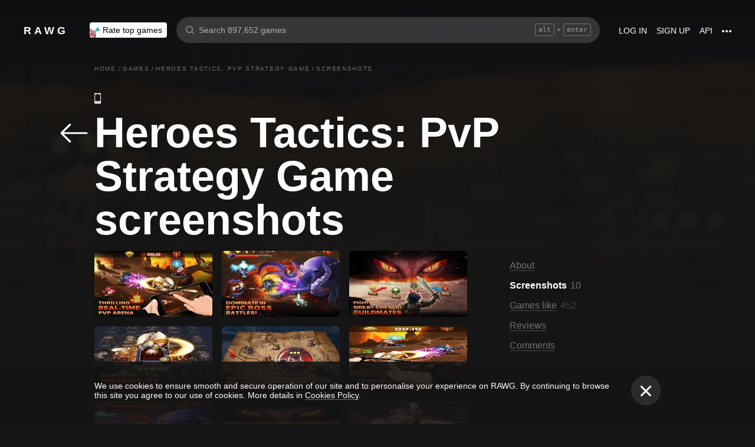

--- FILE ---
content_type: application/javascript
request_url: https://rawg.io/assets/client/js/70.8dcec383472a.js
body_size: 14227
content:
(window.webpackJsonp=window.webpackJsonp||[]).push([[70,2,4],{"0019da44ed":function(e,t,a){"use strict";var n,r=a("4066f70afc"),i=a.n(r),c=a("849c435b1f"),s=a.n(c),o=a("1d967fc85b"),l=a.n(o),u=a("19e15e7ca8"),d=a.n(u),m=a("66f6f74ce0"),p=a.n(m),f=a("837788ac52"),v=a.n(f),b=a("c031845d0d"),g=a.n(b),h=a("27f6189060"),w=a.n(h),y=a("6b516fd2a3"),_=a.n(y),k=a("279f1c7ef5"),E=a.n(k),P=a("8af190b70a"),O=a.n(P),x=a("8a2d1b95e0"),j=a.n(x),N=a("0a81c72155"),S=a("34eace011f"),C=a("1690db8033"),I=a("8df9405d49"),R=a("44787b0a08");a("ff9938e1af");function L(e,t){var a=Object.keys(e);if(Object.getOwnPropertySymbols){var n=Object.getOwnPropertySymbols(e);t&&(n=n.filter((function(t){return Object.getOwnPropertyDescriptor(e,t).enumerable}))),a.push.apply(a,n)}return a}function z(e){for(var t=1;t<arguments.length;t++){var a=null!=arguments[t]?arguments[t]:{};t%2?L(a,!0).forEach((function(t){E()(e,t,a[t])})):Object.getOwnPropertyDescriptors?Object.defineProperties(e,Object.getOwnPropertyDescriptors(a)):L(a).forEach((function(t){Object.defineProperty(e,t,Object.getOwnPropertyDescriptor(a,t))}))}return e}j.a.number,j.a.oneOf(["screenshots","movies","imgur","youtube","twitch"]),j.a.func,C.k,j.a.func.isRequired;var D=Object(N.connect)((function(e){return{game:Object(I.a)(e)}}))(n=function(e){function t(e){var a;return d()(this,t),a=v()(this,g()(t).call(this,e)),E()(w()(a),"load",l()(s.a.mark((function e(){var t,n,r,i,c,o,l,u,d;return s.a.wrap((function(e){for(;;)switch(e.prev=e.next){case 0:t=a.props,n=t.dispatch,r=t.content,i=t.game,c=i.slug,o=i.screenshots,l=i.imgur,u=i.youtube,d=i.twitch,a.setState({loading:!0}),e.t0=r,e.next="imgur"===e.t0?5:"youtube"===e.t0?9:"twitch"===e.t0?13:"screenshots"===e.t0?17:(e.t0,17);break;case 5:if(!l.next){e.next=8;break}return e.next=8,n(Object(R.ub)(c,l.next));case 8:return e.abrupt("break",21);case 9:if(!u.next){e.next=12;break}return e.next=12,n(Object(R.Lb)(c,u.next));case 12:return e.abrupt("break",21);case 13:if(!d.next){e.next=16;break}return e.next=16,n(Object(R.Jb)(c,d.next));case 16:return e.abrupt("break",21);case 17:if(!o.next){e.next=20;break}return e.next=20,n(Object(R.Gb)({id:c,page:o.next}));case 20:return e.abrupt("break",21);case 21:a.setState({loading:!1});case 22:case"end":return e.stop()}}),e)})))),a.state={loading:!1},a}return _()(t,e),p()(t,[{key:"getItems",value:function(){var e=this.props,t=e.game,a=e.content;return["screenshots","movies"].includes(a)?[].concat(i()(t.movies.results.map((function(e){return z({},e,{type:"movies"})}))),i()(t.screenshots.results.map((function(e){return z({},e,{type:"screenshots"})})))):t[a].results.map((function(e){return z({},e,{type:a})}))}},{key:"render",value:function(){var e=this.props.activeIndex,t=void 0===e?0:e,a=this.props,n=a.content,r=a.onClose,i=a.game,c=this.state.loading;return"screenshots"===this.props.content&&(t+=i.movies.results.length),O.a.createElement(S.a,{activeIndex:t,content:n,onClose:r,items:this.getItems(),loading:c,displayNext:!!i[n].next,loadNext:this.load})}}]),t}(P.Component))||n;D.defaultProps={activeIndex:0,content:"screenshots",onClose:function(){},game:{}},t.a=D},"01cbdbe982":function(e,t,a){},"03b4b25ba9":function(e,t,a){},"1e6a6ef579":function(e,t,a){"use strict";a.d(t,"b",(function(){return ne})),a.d(t,"a",(function(){return ie}));var n,r,i,c=a("849c435b1f"),s=a.n(c),o=a("1d967fc85b"),l=a.n(o),u=a("19e15e7ca8"),d=a.n(u),m=a("66f6f74ce0"),p=a.n(m),f=a("837788ac52"),v=a.n(f),b=a("c031845d0d"),g=a.n(b),h=a("27f6189060"),w=a.n(h),y=a("6b516fd2a3"),_=a.n(y),k=a("279f1c7ef5"),E=a.n(k),P=a("8af190b70a"),O=a.n(P),x=(a("8a2d1b95e0"),a("b379209b50")),j=a.n(x),N=a("d0bf3d418a"),S=a("f89e993c00"),C=a("b912ecc447"),I=a.n(C),R=a("ff287e4203"),L=a.n(R),z=a("a70bf0347c"),D=a.n(z),T=a("e69ec39e54"),V=a.n(T),M=a("60fa394941"),F=a.n(M),A=a("df850caa17"),H=a.n(A),Y=a("d92d26633f"),B=a("038930ff3d"),U=a("727cdf807e"),G=a("ec2d35372f"),q=a("c93447369d"),J=a("695a21e0c1"),W=a("30489c1756"),K=a("9d3061647d"),X=a("4e8fa8f5fd"),$=a("44787b0a08"),Z=a("3bc5fb164b"),Q=a("0fac015b50"),ee=(a("3ef82c2d3f"),a("ebfc0b94a8"));a("1690db8033"),a("fba04ef2ae"),a("bece777076");function te(e,t){var a=Object.keys(e);if(Object.getOwnPropertySymbols){var n=Object.getOwnPropertySymbols(e);t&&(n=n.filter((function(t){return Object.getOwnPropertyDescriptor(e,t).enumerable}))),a.push.apply(a,n)}return a}function ae(e){for(var t=1;t<arguments.length;t++){var a=null!=arguments[t]?arguments[t]:{};t%2?te(a,!0).forEach((function(t){E()(e,t,a[t])})):Object.getOwnPropertyDescriptors?Object.defineProperties(e,Object.getOwnPropertyDescriptors(a)):te(a).forEach((function(t){Object.defineProperty(e,t,Object.getOwnPropertyDescriptor(a,t))}))}return e}var ne=10,re=O.a.createElement(Y.a,{id:"shared.review_more"}),ie=Object(S.hot)((i=r=function(e){function t(e){var a;d()(this,t),a=v()(this,g()(t).call(this,e)),E()(w()(a),"update",(function(e){var t=a.props,n=t.dispatch,r=t.game.id;n(Object($.Pb)(r,{removedReview:e}))})),E()(w()(a),"handleOrderingChange",(function(e){var t=a.props,n=t.dispatch,r=t.game.id;n(Object($.Eb)(r,1,{ordering:e[0].id})),a.setState({ordering:e[0].id,compact:!1})})),E()(w()(a),"load",(function(){var e=a.props,t=e.dispatch,n=e.game,r=e.reviews,i=n.id,c=r.next,s=a.state,o=s.ordering,l=s.compact,u=l?1:c;return l&&a.setState({compact:!1}),t(Object($.Eb)(i,u,{ordering:o}))})),E()(w()(a),"changeRating",(function(e){var t=a.props,n=t.dispatch,r=t.game,i=r.id,c=r.slug,o=a.state.userReview;o&&o.rating===e.id?n(Object(Z.e)(o)).then((function(){a.setState({userReview:null}),n(Object($.Pb)(i,{removedReview:o}))})):Object(B.a)(n,l()(s.a.mark((function t(){return s.a.wrap((function(t){for(;;)switch(t.prev=t.next){case 0:if(!o){t.next=5;break}return t.next=3,n(Object(K.f)({id:o.id,rating:e.id,redirect:!1,isBack:!1}));case 3:t.next=7;break;case 5:return t.next=7,n(Object(K.e)({id:i,slug:c,rating:e.id,redirect:!1,isBack:!1}));case 7:a.setState((function(t){return{userReview:ae({},t.userReview,{rating:e.id})}})),n(Object($.Pb)(i));case 9:case"end":return t.stop()}}),t)}))))}));var n=L()(e,"reviews.your"),r=e.compact;return a.state={userReview:n,ordering:"-created",compact:r},a}return _()(t,e),p()(t,[{key:"getOrderingContent",value:function(){var e=this.props.intl,t=this.state.ordering;return{title:e.formatMessage({id:"game.ordering_title"}),items:[{id:"-created",value:e.formatMessage({id:"game.ordering_-created"}),active:"-created"===t},{id:"created",value:e.formatMessage({id:"game.ordering_created"}),active:"created"===t},{id:"-likes_rating",value:e.formatMessage({id:"game.ordering_-likes_rating"}),active:"-likes_rating"===t},{id:"-following",value:e.formatMessage({id:"game.ordering_-following"}),active:"-following"===t}]}}},{key:"renderOrdering",value:function(){var e=this.props.intl,t=this.state.ordering;return O.a.createElement(q.a,{button:{className:"game-reviews__ordering-button",kind:"inline"},buttonValue:e.formatMessage({id:"game.ordering_".concat(t)}),content:ae({className:"game-reviews__ordering-content"},this.getOrderingContent()),multiple:!1,className:"game-reviews__ordering",containerClassName:"game-reviews__ordering-container",onChange:this.handleOrderingChange,kind:"menu",onlyArrow:!0})}},{key:"renderAddReview",value:function(){var e=this,t=this.props,a=t.game,n=t.ratings,r=a.id,i=a.name,c=a.slug,s=this.state.userReview,o=this.props.reviews.your,l=o?ee.a.reviewEdit(o.id):ee.a.reviewCreate({id:r,name:i,slug:c});return O.a.createElement("div",{className:"game-reviews__add-wrapper"},O.a.createElement(j.a,{to:l,className:"game-reviews__add-link",rel:"nofollow"},O.a.createElement(W.a,{className:"game-reviews__add-card",wide:!0,title:O.a.createElement(N.a,{id:"game.add_review",values:{reviews:""}})})),O.a.createElement("div",{className:"game-reviews__fastadd-buttons"},n.map((function(t){return O.a.createElement(J.a,{key:t.id,rating:t,allRatings:n,kind:"button",onClick:e.changeRating,active:s&&s.rating===t.id,hover:!0})}))))}},{key:"renderUserReview",value:function(){var e=this.props,t=e.game,a=e.reviews;return O.a.createElement(X.a,{game:t,className:"game-reviews__item",review:a.your,onRemove:this.update,semantics:"gamepage",your:!0})}},{key:"renderReviews",value:function(e){var t=this.props,a=t.game,n=t.compact,r=t.appSize,i=this.props.reviews,c=i.your,s=i.next,o=i.loading,l=i.count,u=F()((function(){return!!c}),V()(H()("id",L()(c,"id"))))(e),d=O.a.createElement(Q.a,{game:a,appSize:r,items:u,load:this.load,loading:o,count:l,next:s,pages:Object(U.a)(l,$.ib),showSeoPagination:!n,reviewCardProps:{className:"game-reviews__item",semantics:"gamepage",showGameInfo:!1}});return n?O.a.createElement(O.a.Fragment,null,d,O.a.createElement(G.a,null,(function(e){return O.a.createElement(j.a,{className:I()("game-reviews__more-button",{"game-reviews__more-button_hidden":!e}),to:ee.a.gameReviews(a.slug)},re)}))):d}},{key:"render",value:function(){var e=this.props.reviews,t=this.state.compact,a=e.results,n=e.your,r=n?ne-1:ne,i=t&&a.length>r?D()(a,r):a;return O.a.createElement("div",{className:"game-reviews"},this.renderOrdering(),!n||n&&!n.text&&this.renderAddReview(),n&&n.text&&this.renderUserReview(),i.length>0&&this.renderReviews(i))}}],[{key:"getDerivedStateFromProps",value:function(e,t){var a=e.reviews.your&&!t.userReview,n=!e.reviews.your&&t.userReview;return a||n?{userReview:e.reviews.your}:null}}]),t}(O.a.PureComponent),E()(r,"defaultProps",{reviews:{count:0,results:[]},compact:!1}),n=i))||n},"2dae3e7819":function(e,t,a){},"30489c1756":function(e,t,a){"use strict";a.d(t,"a",(function(){return I}));var n,r,i,c=a("19e15e7ca8"),s=a.n(c),o=a("66f6f74ce0"),l=a.n(o),u=a("837788ac52"),d=a.n(u),m=a("c031845d0d"),p=a.n(m),f=a("27f6189060"),v=a.n(f),b=a("6b516fd2a3"),g=a.n(b),h=a("279f1c7ef5"),w=a.n(h),y=a("8af190b70a"),_=a.n(y),k=a("8a2d1b95e0"),E=a.n(k),P=a("b912ecc447"),O=a.n(P),x=a("b379209b50"),j=a.n(x),N=(a("01cbdbe982"),a("f89e993c00")),S=(E.a.bool,E.a.func,E.a.oneOfType([E.a.element,E.a.string]),E.a.node,E.a.oneOfType([E.a.number,E.a.string]),E.a.string,E.a.bool,E.a.string,{disabled:!1,onClick:void 0,title:void 0,icon:"+",count:void 0,path:void 0,wide:!1,className:""}),C=_.a.createElement("div",{className:"add-game-card__disabled-content"},_.a.createElement("span",{className:"add-game-card__disabled-content__smile",role:"img","aria-label":"sleeping"},"😴"),_.a.createElement("div",{className:"add-game-card__disabled-content__text"},"No game here yet")),I=Object(N.hot)((i=r=function(e){function t(){var e,a;s()(this,t);for(var n=arguments.length,r=new Array(n),i=0;i<n;i++)r[i]=arguments[i];return a=d()(this,(e=p()(t)).call.apply(e,[this].concat(r))),w()(v()(a),"handleClick",(function(){var e=a.props,t=e.onClick;e.disabled||"function"==typeof t&&t()})),w()(v()(a),"renderCount",(function(){var e=a.props.count;return e?_.a.createElement("span",{className:"add-game-card__count"}," ",e):null})),a}return g()(t,e),l()(t,[{key:"getClassName",value:function(){var e=this.props,t=e.className,a=e.disabled,n=e.wide;return O()("add-game-card",w()({"add-game-card_disabled":a,"add-game-card_wide":n},t,t))}},{key:"render",value:function(){var e=this.props,t=e.title,a=e.icon,n=e.path,r=n?j.a:"div";return _.a.createElement(r,{className:this.getClassName(),onClick:this.handleClick,to:n,role:"button",tabIndex:0},_.a.createElement("div",{className:"add-game-card__icon"},a),_.a.createElement("div",{className:"add-game-card__title"},t,this.renderCount()),C)}}]),t}(y.Component),w()(r,"defaultProps",S),n=i))||n},"34eace011f":function(e,t,a){"use strict";var n,r,i=a("849c435b1f"),c=a.n(i),s=a("1d967fc85b"),o=a.n(s),l=a("19e15e7ca8"),u=a.n(l),d=a("66f6f74ce0"),m=a.n(d),p=a("837788ac52"),f=a.n(p),v=a("c031845d0d"),b=a.n(v),g=a("27f6189060"),h=a.n(g),w=a("6b516fd2a3"),y=a.n(w),_=a("279f1c7ef5"),k=a.n(_),E=a("8af190b70a"),P=a.n(E),O=a("8a2d1b95e0"),x=a.n(O),j=a("f89e993c00"),N=a("0a81c72155"),S=a("b1c01e3372"),C=a("1dea4c5a9f"),I=a("b912ecc447"),R=a.n(I),L=a("d090fdcbc2"),z=a.n(L),D=a("142cffb83b"),T=a.n(D),V=a("cb4c2a66ea"),M=a.n(V),F=(a("35e57c6599"),a("c2fcb9aa39")),A=a("d14ca1bfb1"),H=a("864d9c8c38"),Y=a("8ebfb2595d"),B=a("84cc0c84a8"),U=a("4b1cee7183"),G=a("ed29293c59"),q=a("66c56350d9"),J=a("496ed05d77"),W=a("99fb920dcc"),K=120,X=(x.a.string.isRequired,x.a.number,x.a.oneOf(["screenshots","movies","imgur","youtube","twitch"]),x.a.func,x.a.arrayOf(Object),x.a.bool,x.a.bool,x.a.func,P.a.createElement(q.a,{direction:"left",size:"small"})),$=P.a.createElement("div",{className:"game-viewer__loading"},P.a.createElement(J.a,{radius:48,stroke:2})),Z=P.a.createElement(q.a,{direction:"right",size:"small"}),Q=P.a.createElement("div",{className:"game-viewer__list-item-icon"}),ee=P.a.createElement("div",{className:"game-viewer__list-item-icon"}),te=P.a.createElement("div",{className:"game-viewer__list-item-icon"}),ae=P.a.createElement(z.a,{svg:B.a}),ne=(n=Object(N.connect)((function(e){return{appSize:e.app.size}})),Object(j.hot)(r=n(r=function(e){function t(e){var a;u()(this,t),a=f()(this,b()(t).call(this,e)),k()(h()(a),"updateScroll",(function(){if(a.sliderRef.current){var e=a.state.activeIndex,t=Object(F.a)();a.slidesRef.current.style.transform="translateX(-".concat(e*t,"px)")}})),k()(h()(a),"onKeyDown",(function(e){switch(e.key){case"ArrowLeft":a.swipePrevious();break;case"ArrowRight":a.swipeNext()}})),k()(h()(a),"onResize",(function(){a.forceUpdate()})),k()(h()(a),"onWheel",(function(e){e.deltaY>0?a.swipeNext():a.swipePrevious()})),k()(h()(a),"getImageStyle",(function(e,t,n){if(n)return{backgroundImage:"url(".concat(a.getImageSrc(e,t,n),")")}})),k()(h()(a),"getImageSrc",(function(e,t,a){if(a)return U.a.isPhoneSize({size:t})?Object(H.a)(640,e):Object(H.a)(1920,e)})),k()(h()(a),"getPreviewImageStyle",(function(e,t){if(t)return{backgroundImage:'url("'.concat(Object(H.a)(200,e),'")')}})),k()(h()(a),"getPreviewMovieStyle",(function(e,t){if(t)return{backgroundImage:'url("'.concat(e,'")')}})),k()(h()(a),"getPreviewImgurStyle",(function(e,t){if(t)return{backgroundImage:"url(".concat(e.replace(/\.(jpe?g|png)/g,"m.$1"),")")}})),k()(h()(a),"getPreviewYoutubeStyle",(function(e,t){if(t)return{backgroundImage:"url(".concat(e,")")}})),k()(h()(a),"getPreviewTwitchStyle",(function(e,t){if(t)return{backgroundImage:"url(".concat(e.replace("%{width}","440").replace("%{height}","250"),")")}})),k()(h()(a),"getSwipeToFunc",(function(e){return function(){return a.swipeTo(e)}})),k()(h()(a),"swipeNext",function(){var e=o()(c.a.mark((function e(t){return c.a.wrap((function(e){for(;;)switch(e.prev=e.next){case 0:t&&t.stopPropagation(),a.state.activeIndex+1<a.props.items.length&&a.setActiveIndex("inc");case 3:case"end":return e.stop()}}),e)})));return function(t){return e.apply(this,arguments)}}()),k()(h()(a),"swipePrevious",(function(e){e&&e.stopPropagation(),0!==a.state.activeIndex&&a.setActiveIndex("dec")})),k()(h()(a),"swipeTo",(function(e){a.setActiveIndex(e)})),k()(h()(a),"setActiveIndex",(function(e){a.setState((function(t,n){var r=t.activeIndex,i=n.loading,c=n.appSize,s=e;if("inc"===e){if(r+1>=a.props.items.length)return null;s=r+1}if("dec"===e){if(r<=0)return null;s=r-1}return!i&&s+7>=a.props.items.length&&a.props.loadNext(),U.a.isDesktopSize(c)&&a.previewListRef.current&&(a.previewListRef.current.scrollLeft=(s-2)*K),{activeIndex:s}}))})),k()(h()(a),"handleSliderClick",(function(e){e.clientX>Object(F.a)()/2?a.swipeNext():a.swipePrevious()})),k()(h()(a),"stopPropagation",(function(e){e.stopPropagation()})),k()(h()(a),"close",(function(){var e=a.props.onClose;Object(Y.a)().style.overflowY="",e()})),k()(h()(a),"getStyle",(function(e){return{width:"".concat(e,"px")}})),k()(h()(a),"calcElementStyle",(function(){var e=Object(F.a)(),t=Object(A.a)();return a.getStyle(e,t)}));var n=a.props.activeIndex,r=void 0===n?0:n;return a.state={activeIndex:r},"undefined"!=typeof window&&(Object(Y.a)().style.overflowY="hidden"),a.previewListRef=P.a.createRef(),a.sliderRef=P.a.createRef(),a.slidesRef=P.a.createRef(),a.getPreviewImageStyle=T()(a.getPreviewImageStyle),a.getPreviewMovieStyle=T()(a.getPreviewMovieStyle),a.getPreviewImgurStyle=T()(a.getPreviewImgurStyle),a.getPreviewYoutubeStyle=T()(a.getPreviewYoutubeStyle),a.getPreviewTwitchStyle=T()(a.getPreviewTwitchStyle),a.getSwipeToFunc=T()(a.getSwipeToFunc),a.getImageStyle=T()(a.getImageStyle),a.getStyle=T()(a.getStyle),a.onResize=M()(a.onResize,100),a.swipeConfig=Object(C.defineSwipe)({swipeDistance:50}),a}return y()(t,e),m()(t,[{key:"componentDidMount",value:function(){window.addEventListener("keydown",this.onKeyDown),window.addEventListener("resize",this.onResize),window.addEventListener("wheel",this.onWheel),this.updateScroll()}},{key:"componentDidUpdate",value:function(){this.updateScroll()}},{key:"componentWillUnmount",value:function(){window.removeEventListener("keydown",this.onKeyDown),window.removeEventListener("resize",this.onResize),window.removeEventListener("wheel",this.onWheel),Object(Y.a)().style.overflowY=""}},{key:"renderSlider",value:function(){var e=this,t=this.props,a=t.appSize,n=t.loading,r=t.items,i=this.state.activeIndex,c=U.a.isPhoneSize(a);return P.a.createElement("div",{className:"game-viewer__slider",ref:this.sliderRef,onClick:this.handleSliderClick,role:"presentation"},0!==i&&P.a.createElement("div",{className:"game-viewer__slider-nav game-viewer__slider-nav_left",onClick:this.swipePrevious,role:"presentation"},X),P.a.createElement(C.Swipeable,{config:this.swipeConfig,onSwipeLeft:c?this.swipeNext:void 0,onSwipeRight:c?this.swipePrevious:void 0},P.a.createElement("div",{className:"game-viewer__slides",ref:this.slidesRef},r.map((function(t,n){var r,c,s,o,l,u,d,m="game-viewer__slide";switch(t.type){case"screenshots":var p=i===n||n>=i-3&&n<=i+3;return P.a.createElement("div",{key:t.image||"",className:"game-viewer__slide-wrap",style:e.calcElementStyle()},P.a.createElement("div",{className:"".concat(m," game-viewer__slide_screenshot"),style:e.getImageStyle(t.image||"",a,p)}));case"movies":return l=t.id,u=t.data,d=t.preview,P.a.createElement("div",{className:m,key:l,onClick:e.stopPropagation,role:"presentation",style:e.calcElementStyle()},P.a.createElement("div",{className:"game-viewer__movie-slide"},P.a.createElement("div",{className:"game-viewer__video-wrapper"},i===n&&P.a.createElement(S.Player,{poster:d,src:u.max,autoPlay:!0}))));case"imgur":return c=t.image,o={backgroundImage:"url(".concat((s=void 0===c?"":c).replace(/\.(jpe?g|png)/g,"h.$1"),")")},P.a.createElement("div",{key:s.id,className:"game-viewer__slide-wrap",style:e.calcElementStyle()},P.a.createElement("div",{className:m,style:o}));case"youtube":return r=t.external_id,P.a.createElement("div",{className:m,key:r,onClick:e.stopPropagation,role:"presentation",style:e.calcElementStyle()},P.a.createElement("div",{className:"game-viewer__movie-slide"},P.a.createElement("div",{className:"game-viewer__video-wrapper"},P.a.createElement("div",{className:"video-card__video"},i===n&&P.a.createElement("iframe",{title:"Youtube player",allowFullScreen:!0,sandbox:"allow-same-origin allow-forms allow-popups allow-scripts allow-presentation",src:"https://youtube.com/embed/".concat(r,"?autoplay=1")})))));case"twitch":return function(){var a=t.external_id,r=t.channel;return P.a.createElement("div",{className:m,key:a,onClick:e.stopPropagation,role:"presentation",style:e.calcElementStyle()},P.a.createElement("div",{className:"game-viewer__movie-slide"},P.a.createElement("div",{className:"game-viewer__video-wrapper"},P.a.createElement("div",{className:"video-card__video"},i===n&&P.a.createElement("iframe",{title:"Twitch player",allowFullScreen:!0,sandbox:"allow-same-origin allow-forms allow-popups allow-scripts allow-presentation",src:r?"https://player.twitch.tv/?channel=".concat(r,"&autoplay=true"):"https://player.twitch.tv/?video=".concat(a,"&autoplay=true")})))))}();default:return{}}})))),n&&$,i+1!==r.length&&P.a.createElement("div",{className:"game-viewer__slider-nav game-viewer__slider-nav_right",onClick:this.swipeNext,role:"presentation"},Z))}},{key:"renderPreviewList",value:function(){var e=this,t=this.props.content,a=this.props,n=a.displayNext,r=a.loadNext,i=this.state.activeIndex;return P.a.createElement("div",{className:R()("game-viewer__list",{"game-viewer__videos-list":"movies"===t||"youtube"===t||"twitch"===t})},P.a.createElement("div",{className:"game-viewer__list-inner",ref:this.previewListRef},this.props.items.map((function(t,a){var n,r,c,s,o,l,u=R()("game-viewer__list-item",{"game-viewer__list-item_active":i===a});switch(t.type){case"screenshots":return o=t.image,l=void 0===o?"":o,P.a.createElement(W.a,{key:l},(function(t){var n=t.visible,r=t.onChildReference,i=e.getPreviewImageStyle(l,n);return P.a.createElement("div",{ref:function(e){return r(e)},className:u,style:i,onClick:e.getSwipeToFunc(a),role:"presentation"},P.a.createElement("div",{className:"game-viewer__list-item__hover",style:i}))}));case"movies":return c=t.id,s=t.preview,P.a.createElement(W.a,{key:c},(function(t){var n=t.visible,r=t.onChildReference,i=e.getPreviewMovieStyle(s,n);return P.a.createElement("div",{ref:function(e){return r(e)},className:u,style:i,onClick:e.getSwipeToFunc(a),role:"presentation"},P.a.createElement("div",{className:"game-viewer__list-item__hover",style:i}),Q)}));case"imgur":return function(){var n=t.image;return P.a.createElement(W.a,{key:n},(function(t){var r=t.visible,i=t.onChildReference,c=e.getPreviewImgurStyle(n,r);return P.a.createElement("div",{ref:function(e){return i(e)},className:u,style:c,onClick:e.getSwipeToFunc(a),role:"presentation"},P.a.createElement("div",{className:"game-viewer__list-item__hover",style:c}))}))}();case"youtube":return r=t.thumbnails.medium.url,P.a.createElement(W.a,{key:r},(function(t){var n=t.visible,i=t.onChildReference,c=e.getPreviewYoutubeStyle(r,n);return P.a.createElement("div",{ref:function(e){return i(e)},className:u,style:c,onClick:e.getSwipeToFunc(a),role:"presentation"},P.a.createElement("div",{className:"game-viewer__list-item__hover",style:c}),ee)}));case"twitch":return n=t.thumbnail,P.a.createElement(W.a,{key:n},(function(t){var r=t.visible,i=t.onChildReference,c=e.getPreviewTwitchStyle(n,r);return P.a.createElement("div",{ref:function(e){return i(e)},className:u,style:c,onClick:e.getSwipeToFunc(a),role:"presentation"},P.a.createElement("div",{className:"game-viewer__list-item__hover",style:c}),te)}));default:return{}}})),n&&P.a.createElement("div",{className:"game-viewer__more",onClick:r,role:"presentation"},ae)))}},{key:"render",value:function(){return P.a.createElement("div",{className:"game-viewer game-viewer_full-size"},P.a.createElement(G.a,{className:"game-viewer__close",onClick:this.close}),this.renderSlider(),this.renderPreviewList())}}]),t}(E.Component))||r)||r);ne.defaultProps={activeIndex:0,content:"screenshots",onClose:function(){},items:[],loading:!1,displayNext:!1,loadNext:function(){}},t.a=ne},"35e57c6599":function(e,t,a){},"41f2048736":function(e,t,a){var n=a("79230926fb"),r=a("ecc4278ea9"),i=a("961ac97081"),c=Math.ceil,s=Math.max;e.exports=function(e,t,a){t=(a?r(e,t,a):void 0===t)?1:s(i(t),0);var o=null==e?0:e.length;if(!o||t<1)return[];for(var l=0,u=0,d=Array(c(o/t));l<o;)d[u++]=n(e,l,l+=t);return d}},"4a0b206278":function(e,t,a){"use strict";(function(e){a.d(t,"a",(function(){return ue}));var n,r,i,c,s=a("2c62cf50f9"),o=a.n(s),l=a("787ef0626c"),u=a.n(l),d=a("ecf7d2a243"),m=a.n(d),p=a("19e15e7ca8"),f=a.n(p),v=a("66f6f74ce0"),b=a.n(v),g=a("837788ac52"),h=a.n(g),w=a("c031845d0d"),y=a.n(w),_=a("27f6189060"),k=a.n(_),E=a("6b516fd2a3"),P=a.n(E),O=a("279f1c7ef5"),x=a.n(O),j=a("8af190b70a"),N=a.n(j),S=(a("8a2d1b95e0"),a("43d1f96779")),C=a.n(S),I=a("0a81c72155"),R=a("39bf79e5e3"),L=a("f89e993c00"),z=a("b912ecc447"),D=a.n(z),T=a("539851ff6d"),V=a("5a008dcb02"),M=a.n(V),F=a("5fa3f8487e"),A=a.n(F),H=a("f3b0ff1628"),Y=a.n(H),B=a("e7cc9dff44"),U=a.n(B),G=a("d0cf9066f4"),q=a.n(G),J=a("f237159c12"),W=a.n(J),K=a("ebfc0b94a8"),X=a("8df9405d49"),$=a("501e584220"),Z=a("e8962704eb"),Q=a("c8d3c1bb12"),ee=a("32a0a8d43c"),te=a("4b1cee7183"),ae=a("fc321de927"),ne=a("a9ab905921"),re=(a("3ef82c2d3f"),a("346ebc81ec"),a("d80c15f03b"),a("fba04ef2ae"),a("9a2b41bc89"),a("769ae86c67")),ie=(a("1690db8033"),a("59b0ba695b")),ce=(a("7b67b07bbd"),a("6d357138e0"),a("d92d26633f"));function se(e,t){var a=Object.keys(e);if(Object.getOwnPropertySymbols){var n=Object.getOwnPropertySymbols(e);t&&(n=n.filter((function(t){return Object.getOwnPropertyDescriptor(e,t).enumerable}))),a.push.apply(a,n)}return a}function oe(e){for(var t=1;t<arguments.length;t++){var a=null!=arguments[t]?arguments[t]:{};t%2?se(a,!0).forEach((function(t){x()(e,t,a[t])})):Object.getOwnPropertyDescriptors?Object.defineProperties(e,Object.getOwnPropertyDescriptors(a)):se(a).forEach((function(t){Object.defineProperty(e,t,Object.getOwnPropertyDescriptor(a,t))}))}return e}var le=["twitch","reddit","imgur","updates"],ue=(n=Object(I.connect)((function(e){return{size:e.app.size,locale:e.app.locale,currentUser:e.currentUser,game:Object(X.a)(e),genres:e.app.genres,allRatings:e.app.ratings,persons:Object(X.a)(e).persons}})),Object(L.hot)(r=n(r=Object(R.c)(r=C()((c=i=function(t){function n(e,t){var a;return f()(this,n),a=h()(this,y()(n).call(this,e,t)),x()(k()(a),"getPageProps",(function(){var e=a.props,t=e.intl,n=e.game,r=void 0===n?{}:n,i=e.title,c=e.description,s=e.location,o=e.helmet,l=e.className,u=e.section,d=s.pathname,m=r.name,p=r.seo_titles,f=void 0===p?{}:p,v=r.seo_descriptions,b=void 0===v?{}:v,g=r.image,h=r.background_image,w=r.dominant_color,y=r.slug,_=d.split("/").slice(3).join("/"),k=q()([[A.a,function(){return t.formatMessage({id:i},{name:m})}],[Y.a,function(){return i()}],[W.a,function(){return f[u]}]]),E=q()([[A.a,function(){return t.formatMessage({id:c},{name:m})}],[Y.a,function(){return c()}],[W.a,function(){return b[u]}]]);return{helmet:oe({title:k(i),description:E(c),image:h,canonical:"".concat(K.a.game(y),"/").concat(_),none:le.includes(_),addProjectName:!1},o),className:D()("game",l),art:{image:{path:g||h,color:"#".concat(w)},height:"500px",colored:!0,ugly:Object(re.f)(r)},sidebarProperties:{onlyOnPhone:!1,offsetTop:80}}})),a.state={additionalDataLoaded:!1},a}return P()(n,t),b()(n,[{key:"componentDidMount",value:function(){var t=this;m()({id:"../../pages/game/game.additional",load:function(){return Promise.all([Promise.all([a.e(6),a.e(8),a.e(129)]).then(a.bind(null,"34553be40c"))]).then((function(e){return e[0]}))},path:function(){return u.a.join(e,"../../pages/game/game.additional")},resolve:function(){return"34553be40c"},chunkName:function(){return"pages/game/game.additional"}}).then((function(e){var a=e.gameHeader;t.GameHeader=a,t.setState({additionalDataLoaded:!0})}))}},{key:"renderFloatingHeader",value:function(){var e=this.props,t=e.game,a=e.genres,n=e.dispatch,r=e.currentUser,i=e.allRatings;if(this.state.additionalDataLoaded){var c=this.GameHeader;return N.a.createElement(c,{game:t,genres:a,dispatch:n,currentUser:r,allRatings:i})}return null}},{key:"renderBreadcrumbs",value:function(){var e=this.props,t=e.game,a=e.location;if(e.showBreadcrumbs){var n=t.name,r=t.slug,i=a.pathname;return N.a.createElement(Q.a,{path:i,customNames:x()({},r,n)})}return null}},{key:"renderPageHeading",value:function(){var e=this.props,t=e.section,a=e.game,n=e.heading,r=e.logo,i=e.nearHeading,c=e.afterHeading,s=e.belowHeading,o=e.backPath,l=a.slug,u=a.name,d=a.seo_h1s,m=M()(o,K.a.game(l)),p=N.a.createElement("div",{className:"subpage-heading__title-wrapper"},N.a.createElement(ee.a,{className:"subpage-heading__title",rank:1},A()(n)&&N.a.createElement(ce.a,{id:n,values:{name:u}}),Y()(n)&&n(),!n&&d[t],r,c));return N.a.createElement(N.a.Fragment,null,N.a.createElement($.a,{path:{pathname:m,state:a},title:p,nearTitle:i}),s)}},{key:"renderHead",value:function(){var e=this.props,t=e.size,a=e.game,n=e.gameHeadMetaProperties,r=a.released,i=a.platforms,c=a.parent_platforms,s=void 0===c?[]:c,l=a.playtime;return N.a.createElement("div",{className:"game__head"},N.a.createElement(ie.a,o()({appSize:t,released:r,platforms:i,parentPlatforms:s,playtime:l,isSubpage:!0},n)),this.renderPageHeading())}},{key:"renderLinks",value:function(){var e=this.props,t=e.game,a=e.params,n=e.location,r=e.showMenu,i=e.locale;if(!r)return null;var c=n.pathname,s=t.slug,o=t.screenshots_count,l=t.movies_count,u=t.suggestions_count,d=t.collections_count,m=t.parent_achievements_count,p=t.imgur_count,f=t.reddit_count,v=t.twitch_count,b=t.youtube_count,g=t.creators_count,h=t.reviews_text_count,w=t.discussions_count,y=t.files_count,_=t.editorial_review,k=y||{},E=k.patches,P=void 0===E?0:E,O=k.demos,x=void 0===O?0:O,j=k.cheats,S=void 0===j?0:j,C=[{name:"game.about",path:K.a.game(s),isVisible:!0},{name:"game.screenshots",path:K.a.gameScreenshots(s),isVisible:o>0||l>0,count:o+l},{name:"game.suggestions",path:K.a.gameSuggestions(s),isVisible:u>0,count:u},{name:"game.in_collections",path:K.a.gameCollections(s),isVisible:d>0,count:d},{name:"game.achievements",path:K.a.gameAchievements(s),isVisible:m>0,count:m},{name:"game.imgur",path:K.a.gameImgur(s),isVisible:T.a.features.imgur&&p>0,count:p},{name:"game.reddit",path:K.a.gameReddit(s),isVisible:f>0,count:f},{name:"game.twitch",path:K.a.gameTwitch(s),isVisible:v>0,count:v},{name:"game.youtube",path:K.a.gameYoutube(s),isVisible:b>0,count:b},{name:"game.team",path:K.a.gameTeam(s),isVisible:g>0,count:g},{name:"game.reviews",path:K.a.gameReviews(s),isVisible:!0,count:h,hiddenFromRobots:0===h,checkActive:U()(K.a.review(a.id))},{name:"game.posts",path:K.a.gamePosts(s),isVisible:!0,count:w,hiddenFromRobots:0===w,checkActive:U()(K.a.post(a.id))},{name:"game.patches",path:K.a.gamePatches(s),isVisible:P>0,count:P,locale:"ru",checkActive:U()(K.a.gamePatch(a.id,a.patchId))},{name:"game.demos",path:K.a.gameDemos(s),isVisible:x>0,count:x,locale:"ru",checkActive:U()(K.a.gameDemo(a.id,a.demoId))},{name:"game.cheats",path:K.a.gameCheats(s),isVisible:S>0,count:S,locale:"ru",checkActive:U()(K.a.gameCheat(a.id,a.cheatId))},{name:"game.review",path:K.a.gameReview(s),isVisible:!0===_,count:0,locale:"ru"}].filter((function(e){return e.isVisible}));return N.a.createElement(Z.a,{locale:i,titles:C,currentPath:c})}},{key:"renderDesktopPage",value:function(){var e=this.props,t=e.game,a=e.children,n=t.id;return N.a.createElement(N.a.Fragment,null,this.renderFloatingHeader(),N.a.createElement(ae.a,o()({},this.getPageProps(),{key:n}),N.a.createElement("div",{className:"game__content-wrap"},this.renderBreadcrumbs(),N.a.createElement(ne.a,{columns:"1"},N.a.createElement("div",null,this.renderHead())),N.a.createElement(ne.a,{columns:"2-1"},N.a.createElement("div",null,a),N.a.createElement("div",null,this.renderLinks())))))}},{key:"renderPhonePage",value:function(){var e=this.getPageProps(),t=this.props,a=t.game,n=t.children,r=a.id;return N.a.createElement(N.a.Fragment,null,N.a.createElement(ae.a,o()({},e,{key:r}),N.a.createElement("div",{className:"game__content-wrap"},this.renderBreadcrumbs(),N.a.createElement(ne.a,{columns:"1"},N.a.createElement("div",null,this.renderHead(),this.renderLinks(),n)))))}},{key:"render",value:function(){var e=this.props.size;return te.a.isDesktopSize(e)?this.renderDesktopPage():this.renderPhonePage()}}]),n}(j.Component),x()(i,"defaultProps",{className:void 0,title:void 0,description:void 0,heading:void 0,backPath:void 0,logo:void 0,children:void 0,nearHeading:void 0,afterHeading:void 0,belowHeading:void 0,helmet:void 0,showBreadcrumbs:!0,showMenu:!0,gameHeadMetaProperties:void 0}),r=c))||r)||r)||r)||r)}).call(this,"/")},"501e584220":function(e,t,a){"use strict";var n=a("8af190b70a"),r=a.n(n),i=a("b379209b50"),c=a.n(i),s=a("d090fdcbc2"),o=a.n(s),l=(a("8a2d1b95e0"),a("c028f1d6fd")),u=(a("1690db8033"),a("a7f1b75989"),r.a.createElement(o.a,{className:"subpage-heading__back-arrow",svg:l.a})),d=function(e){var t=e.path,a=e.title,n=e.hideArrow,i=e.nearTitle;return r.a.createElement("div",{className:"subpage-heading"},!n&&r.a.createElement(c.a,{className:"subpage-heading__back",to:t,href:t},u),a,i)};d.defaultProps={title:"",hideArrow:!1,nearTitle:null},t.a=d},"59b0ba695b":function(e,t,a){"use strict";var n=a("5e4c0b3f13"),r=a.n(n),i=a("8af190b70a"),c=a.n(i),s=(a("8a2d1b95e0"),a("f2ef6f6e54")),o=a.n(s),l=(a("7323146683"),a("8d226bfd44")),u=a("4b1cee7183"),d=a("26f8a29f66"),m=a("d92d26633f"),p=(a("3ef82c2d3f"),a("1690db8033"),function(e){var t=e.appSize,a=e.released,n=e.platforms,s=e.parentPlatforms,p=e.playtime,f=e.onRight,v=e.isSubpage,b=Object(i.useState)(!1),g=r()(b,2),h=g[0],w=g[1];return Object(i.useEffect)((function(){a&&!v&&w(!0)}),[]),c.a.createElement("div",{className:"game__head-meta"},h&&a&&c.a.createElement("div",{className:"game__meta-date"},c.a.createElement(l.a,{date:a,format:{timeZone:"UTC"}})),o()(n)&&n.length>0&&c.a.createElement(d.a,{platforms:n,parentPlatforms:s,size:u.a.isDesktopSize(t)?"big":"medium",icons:!0,parents:!0}),!v&&p>0&&c.a.createElement("div",{className:"game__meta-playtime"},c.a.createElement(m.a,{id:"game.playtime",values:{playtime:p}})),f&&c.a.createElement("div",{className:"game__meta__right-elements"},f))});p.defaultProps={released:void 0,platforms:void 0,parentPlatforms:void 0,playtime:void 0,onRight:void 0,isSubpage:!1},t.a=p},"6b5a49b446":function(e,t,a){},"6d357138e0":function(e,t,a){},"70e309fbd3":function(e,t,a){"use strict";a.r(t),a.d(t,"default",(function(){return F}));var n,r,i,c=a("19e15e7ca8"),s=a.n(c),o=a("66f6f74ce0"),l=a.n(o),u=a("837788ac52"),d=a.n(u),m=a("c031845d0d"),p=a.n(m),f=a("27f6189060"),v=a.n(f),b=a("6b516fd2a3"),g=a.n(b),h=a("279f1c7ef5"),w=a.n(h),y=a("8af190b70a"),_=a.n(y),k=(a("8a2d1b95e0"),a("0a81c72155")),E=a("39bf79e5e3"),P=a("f89e993c00"),O=a("142cffb83b"),x=a.n(O),j=(a("c2058688db"),a("03b4b25ba9"),a("8df9405d49")),N=a("864d9c8c38"),S=a("c890d90d32"),C=a("b67fe21496"),I=a("7ab0724665"),R=a("ee069a843e"),L=a("44787b0a08"),z=a("4a0b206278"),D=a("0019da44ed"),T=a("e6215f574e"),V=(a("1690db8033"),a("d80c15f03b"),a("fba04ef2ae"),a("727cdf807e")),M=a("f77297abfe"),F=(n=Object(S.a)(C.o,{updateParam:"id"}),r=Object(k.connect)((function(e){return{game:Object(j.a)(e),locale:e.app.locale}})),Object(P.hot)(i=n(i=r(i=Object(E.c)(i=function(e){function t(e,a){var n;return s()(this,t),n=d()(this,p()(t).call(this,e,a)),w()(v()(n),"openViewer",(function(e,t){return function(a){a.preventDefault(),n.setState({viewerVisible:!0,viewerContent:e,viewerIndex:t})}})),w()(v()(n),"closeViewer",(function(){n.setState({viewerVisible:!1})})),w()(v()(n),"load",(function(){var e=n.props,t=e.dispatch,a=e.game,r=a.slug,i=a.screenshots.next;return t(Object(L.Gb)({id:r,page:i}))})),n.openViewer=x()(n.openViewer),n.state={viewerVisible:!1,viewerContent:void 0,viewerIndex:void 0},n}return g()(t,e),l()(t,[{key:"render",value:function(){var e=this,t=this.props,a=t.game,n=t.intl,r=t.location,i=t.locale;if(!a.id)return null;var c=this.state,s=c.viewerVisible,o=c.viewerContent,l=c.viewerIndex,u=a.screenshots,d=a.movies,m=a.name,p=u.results,f=u.loading,v=u.next,b=u.count,g=r.query.page,h=!g||g<2;return _.a.createElement(z.a,{section:"screenshots"},_.a.createElement(M.a,{locale:i,onLocales:"ru",values:{name:a.name},strs:["game.screenshots_seo_li_1","game.screenshots_seo_li_2","game.screenshots_seo_li_3"]}),_.a.createElement(I.a,{load:this.load,count:b,next:v,loading:f,pages:Object(V.a)(b,L.ib),isOnScroll:!0},_.a.createElement("div",{className:"game-subpage__list"},h&&d.results.map((function(t,a){return _.a.createElement(R.a,{className:"game-subpage__block-item game-subpage__screenshots-item",onClick:e.openViewer("movies",a),video:t,source:"movie",kind:"block",size:"medium",key:t.id})})),p.map((function(t,a){var r=t.id,i=t.image,c=function(e,t,a){return e.formatMessage({id:"game.screenshot_title"},{name:t,id:a})}(n,m,r);return _.a.createElement(T.a,{key:i,className:"game-subpage__block-item  game-subpage__screenshots-item",image:{simple:Object(N.a)(200,i),retina:Object(N.a)(420,i)},title:c,alt:"".concat(c," - RAWG"),onClick:e.openViewer("screenshots",a),role:"button",tabIndex:0})})))),s&&_.a.createElement(D.a,{content:o,activeIndex:l,onClose:this.closeViewer}))}}]),t}(y.Component))||i)||i)||i)||i)},7323146683:function(e,t,a){},"7b67b07bbd":function(e,t,a){},"84cc0c84a8":function(e,t,a){"use strict";t.a='<svg xmlns="http://www.w3.org/2000/svg" width="20" height="4" viewBox="0 0 20 4"><g fill="#FFF" fill-rule="evenodd"><circle cx="17.36" cy="2" r="2"/><circle cx="9.68" cy="2" r="2"/><circle cx="2" cy="2" r="2"/></g></svg>'},"88f1641c04":function(e,t,a){},"9a2b41bc89":function(e,t,a){"use strict";var n=a("8a2d1b95e0"),r=a.n(n),i=r.a.array,c=r.a.array,s=r.a.array,o=r.a.array,l=r.a.array,u=r.a.shape({count:r.a.number,next:r.a.number,results:r.a.array,loading:r.a.bool}),d=r.a.bool;r.a.shape({platforms:i,stores:c,genres:s,ratings:o,years:l,games:u,loading:d})},a7f1b75989:function(e,t,a){},b67fe21496:function(e,t,a){"use strict";a.d(t,"g",(function(){return h})),a.d(t,"a",(function(){return _})),a.d(t,"d",(function(){return E})),a.d(t,"h",(function(){return O})),a.d(t,"k",(function(){return j})),a.d(t,"l",(function(){return S})),a.d(t,"n",(function(){return I})),a.d(t,"o",(function(){return L})),a.d(t,"p",(function(){return D})),a.d(t,"q",(function(){return V})),a.d(t,"r",(function(){return F})),a.d(t,"s",(function(){return H})),a.d(t,"j",(function(){return B})),a.d(t,"i",(function(){return G})),a.d(t,"f",(function(){return J})),a.d(t,"e",(function(){return K})),a.d(t,"c",(function(){return $})),a.d(t,"b",(function(){return Q})),a.d(t,"m",(function(){return te}));var n=a("849c435b1f"),r=a.n(n),i=a("1d967fc85b"),c=a.n(i),s=a("c3bf80415d"),o=a.n(s),l=a("ebfc0b94a8"),u=a("8c51c872d7"),d=a("769ae86c67"),m=a("5d1dcf4c05"),p=a("284a43d82b"),f=a("8df9405d49"),v=a("1e6a6ef579"),b=a("44787b0a08"),g=["reviews","posts"],h=function(e){var t=e.store,a=e.params.id,n=e.location;if(n){var i=n.pathname.split("/");if(o()(i)!==a&&(t.dispatch(Object(u.jb)(404)),p.a.isServer()))throw new m.a}return t.dispatch(Object(b.Nb)()),t.dispatch(Object(b.kb)(a,l.a.game)).then(function(){var e=c()(r.a.mark((function e(n){var i,c,s;return r.a.wrap((function(e){for(;;)switch(e.prev=e.next){case 0:if(n){e.next=2;break}return e.abrupt("return",void 0);case 2:return i=t.getState(),(c=Object(f.a)(i)).updated&&(s=new Date(c.updated),t.dispatch(Object(u.gb)("Last-Modified",s.toUTCString()))),e.next=7,Promise.all([c.editorial_review&&t.dispatch(Object(b.Db)(a)),t.dispatch(Object(b.Gb)({id:a})),t.dispatch(Object(b.vb)(a)),t.dispatch(Object(b.pb)(a)),t.dispatch(Object(b.Ib)(a,1,8)),t.dispatch(Object(b.Eb)(a,1,{},v.b)),t.dispatch(Object(b.Bb)(a,1)),t.dispatch(Object(b.wb)(a)),t.dispatch(Object(b.Lb)(a,1)),t.dispatch(Object(b.rb)(a,1,9)),t.dispatch(Object(b.ub)(a,1)),t.dispatch(Object(b.lb)(a,1)),t.dispatch(Object(b.Cb)(a,1)),t.dispatch(Object(b.Jb)(a,1)),t.dispatch(Object(b.mb)(a,1)),t.dispatch(Object(b.Hb)(a,1)),t.dispatch(Object(b.xb)(a,1)),t.dispatch(Object(b.qb)(a,1))]);case 7:return e.abrupt("return",void 0);case 8:case"end":return e.stop()}}),e)})));return function(t){return e.apply(this,arguments)}}())};function w(e){return y.apply(this,arguments)}function y(){return(y=c()(r.a.mark((function e(t){var a,n,i,c,s,o,l,m,p,v,h,w,y,_;return r.a.wrap((function(e){for(;;)switch(e.prev=e.next){case 0:if(a=t.store,n=t.params,i=t.redirectPath,c=t.load,s=t.key,o=t.needLoadChecker,l=t.location,m=n.id,p=a.getState(),v=l.query.page,h=void 0===v?1:v,w=!g.includes(s),y=Object(f.a)(p),_=function(){return c(m,h,n).then(Object(u.ab)(a.dispatch,{isThrowingError:w}))},!Object(d.h)(y.slug,m)){e.next=16;break}return e.next=10,a.dispatch(Object(b.kb)(m,i));case 10:if(!e.sent){e.next=14;break}return e.next=14,_();case 14:e.next=19;break;case 16:if(!(o&&o(y[s])||!o&&Object(d.g)(y[s]))){e.next=19;break}return e.next=19,_();case 19:case"end":return e.stop()}}),e)})))).apply(this,arguments)}function _(e){return k.apply(this,arguments)}function k(){return(k=c()(r.a.mark((function e(t){var a,n,i,c;return r.a.wrap((function(e){for(;;)switch(e.prev=e.next){case 0:return a=t.store,n=t.location,i=t.params,c=void 0===i?{}:i,e.next=3,w({store:a,params:c,location:n,redirectPath:l.a.gameAchievements,load:function(e,t){return Promise.all([a.dispatch(Object(b.lb)(e,t))])},key:"achievements"});case 3:case"end":return e.stop()}}),e)})))).apply(this,arguments)}function E(e){return P.apply(this,arguments)}function P(){return(P=c()(r.a.mark((function e(t){var a,n,i,c;return r.a.wrap((function(e){for(;;)switch(e.prev=e.next){case 0:return a=t.store,n=t.location,i=t.params,c=void 0===i?{}:i,e.next=3,w({store:a,params:c,location:n,redirectPath:l.a.gameCollections,load:function(e,t){return Promise.all([a.dispatch(Object(b.pb)(e,t))])},key:"collections"});case 3:case"end":return e.stop()}}),e)})))).apply(this,arguments)}function O(e){return x.apply(this,arguments)}function x(){return(x=c()(r.a.mark((function e(t){var a,n,i,c;return r.a.wrap((function(e){for(;;)switch(e.prev=e.next){case 0:return a=t.store,n=t.location,i=t.params,c=void 0===i?{}:i,e.next=3,w({store:a,params:c,location:n,redirectPath:l.a.gameImgur,load:function(e,t){return Promise.all([a.dispatch(Object(b.ub)(e,t))])},key:"imgur"});case 3:case"end":return e.stop()}}),e)})))).apply(this,arguments)}function j(e){return N.apply(this,arguments)}function N(){return(N=c()(r.a.mark((function e(t){var a,n,i,c;return r.a.wrap((function(e){for(;;)switch(e.prev=e.next){case 0:return a=t.store,n=t.location,i=t.params,c=void 0===i?{}:i,e.next=3,w({store:a,params:c,location:n,redirectPath:l.a.gamePosts,load:function(e,t){return Promise.all([a.dispatch(Object(b.Bb)(e,t))])},key:"posts"});case 3:case"end":return e.stop()}}),e)})))).apply(this,arguments)}function S(e){return C.apply(this,arguments)}function C(){return(C=c()(r.a.mark((function e(t){var a,n,i,c;return r.a.wrap((function(e){for(;;)switch(e.prev=e.next){case 0:return a=t.store,n=t.location,i=t.params,c=void 0===i?{}:i,e.next=3,w({store:a,params:c,location:n,redirectPath:l.a.gameReddit,load:function(e,t){return Promise.all([a.dispatch(Object(b.Cb)(e,t))])},key:"reddit"});case 3:case"end":return e.stop()}}),e)})))).apply(this,arguments)}function I(e){return R.apply(this,arguments)}function R(){return(R=c()(r.a.mark((function e(t){var a,n,i,c;return r.a.wrap((function(e){for(;;)switch(e.prev=e.next){case 0:return a=t.store,n=t.location,i=t.params,c=void 0===i?{}:i,e.next=3,w({store:a,params:c,location:n,redirectPath:l.a.gameReviews,load:function(e,t){return Promise.all([a.dispatch(Object(b.Eb)(e,t))])},key:"reviews"});case 3:case"end":return e.stop()}}),e)})))).apply(this,arguments)}function L(e){return z.apply(this,arguments)}function z(){return(z=c()(r.a.mark((function e(t){var a,n,i,c;return r.a.wrap((function(e){for(;;)switch(e.prev=e.next){case 0:return a=t.store,n=t.location,i=t.params,c=void 0===i?{}:i,e.next=3,w({store:a,params:c,location:n,redirectPath:l.a.gameScreenshots,load:function(e,t){return Promise.all([a.dispatch(Object(b.Gb)({id:e,page:t})),a.dispatch(Object(b.vb)(e))])},key:"screenshots"});case 3:case"end":return e.stop()}}),e)})))).apply(this,arguments)}function D(e){return T.apply(this,arguments)}function T(){return(T=c()(r.a.mark((function e(t){var a,n,i,c;return r.a.wrap((function(e){for(;;)switch(e.prev=e.next){case 0:return a=t.store,n=t.location,i=t.params,c=void 0===i?{}:i,e.next=3,w({store:a,params:c,location:n,redirectPath:l.a.gameSuggestions,load:function(e,t){return Promise.all([a.dispatch(Object(b.Ib)(e,t))])},key:"suggestions"});case 3:case"end":return e.stop()}}),e)})))).apply(this,arguments)}function V(e){return M.apply(this,arguments)}function M(){return(M=c()(r.a.mark((function e(t){var a,n,i,c;return r.a.wrap((function(e){for(;;)switch(e.prev=e.next){case 0:return a=t.store,n=t.location,i=t.params,c=void 0===i?{}:i,e.next=3,w({store:a,params:c,location:n,redirectPath:l.a.gameTeam,load:function(e,t){return Promise.all([a.dispatch(Object(b.rb)(e,t))])},key:"persons"});case 3:case"end":return e.stop()}}),e)})))).apply(this,arguments)}function F(e){return A.apply(this,arguments)}function A(){return(A=c()(r.a.mark((function e(t){var a,n,i,c;return r.a.wrap((function(e){for(;;)switch(e.prev=e.next){case 0:return a=t.store,n=t.location,i=t.params,c=void 0===i?{}:i,e.next=3,w({store:a,params:c,location:n,redirectPath:l.a.gameTwitch,load:function(e,t){return Promise.all([a.dispatch(Object(b.Jb)(e,t))])},key:"twitch"});case 3:case"end":return e.stop()}}),e)})))).apply(this,arguments)}function H(e){return Y.apply(this,arguments)}function Y(){return(Y=c()(r.a.mark((function e(t){var a,n,i,c;return r.a.wrap((function(e){for(;;)switch(e.prev=e.next){case 0:return a=t.store,n=t.location,i=t.params,c=void 0===i?{}:i,e.next=3,w({store:a,params:c,location:n,redirectPath:l.a.gameYoutube,load:function(e,t){return Promise.all([a.dispatch(Object(b.Lb)(e,t))])},key:"youtube"});case 3:case"end":return e.stop()}}),e)})))).apply(this,arguments)}function B(e){return U.apply(this,arguments)}function U(){return(U=c()(r.a.mark((function e(t){var a,n,i,c;return r.a.wrap((function(e){for(;;)switch(e.prev=e.next){case 0:return a=t.store,n=t.location,i=t.params,c=void 0===i?{}:i,e.next=3,w({store:a,params:c,location:n,redirectPath:l.a.gamePatches,load:function(e,t){return Promise.all([a.dispatch(Object(b.zb)(e,t))])},key:"patches"});case 3:case"end":return e.stop()}}),e)})))).apply(this,arguments)}function G(e){return q.apply(this,arguments)}function q(){return(q=c()(r.a.mark((function e(t){var a,n,i,c;return r.a.wrap((function(e){for(;;)switch(e.prev=e.next){case 0:return a=t.store,n=t.location,i=t.params,c=void 0===i?{}:i,e.next=3,w({store:a,params:c,location:n,redirectPath:l.a.gamePatch,load:function(){return Promise.all([a.dispatch(Object(b.yb)(c.patchId))])},key:"patch",needLoadChecker:function(){return!0}});case 3:case"end":return e.stop()}}),e)})))).apply(this,arguments)}function J(e){return W.apply(this,arguments)}function W(){return(W=c()(r.a.mark((function e(t){var a,n,i,c;return r.a.wrap((function(e){for(;;)switch(e.prev=e.next){case 0:return a=t.store,n=t.location,i=t.params,c=void 0===i?{}:i,e.next=3,w({store:a,params:c,location:n,redirectPath:l.a.gameDemos,load:function(e,t){return Promise.all([a.dispatch(Object(b.tb)(e,t))])},key:"demos"});case 3:case"end":return e.stop()}}),e)})))).apply(this,arguments)}function K(e){return X.apply(this,arguments)}function X(){return(X=c()(r.a.mark((function e(t){var a,n,i,c;return r.a.wrap((function(e){for(;;)switch(e.prev=e.next){case 0:return a=t.store,n=t.location,i=t.params,c=void 0===i?{}:i,e.next=3,w({store:a,params:c,location:n,redirectPath:l.a.gameDemo,load:function(){return Promise.all([a.dispatch(Object(b.sb)(c.demoId))])},key:"demo",needLoadChecker:function(){return!0}});case 3:case"end":return e.stop()}}),e)})))).apply(this,arguments)}function $(e){return Z.apply(this,arguments)}function Z(){return(Z=c()(r.a.mark((function e(t){var a,n,i,c;return r.a.wrap((function(e){for(;;)switch(e.prev=e.next){case 0:return a=t.store,n=t.location,i=t.params,c=void 0===i?{}:i,e.next=3,w({store:a,params:c,location:n,redirectPath:l.a.gameCheats,load:function(e,t){return Promise.all([a.dispatch(Object(b.ob)(e,t))])},key:"cheats"});case 3:case"end":return e.stop()}}),e)})))).apply(this,arguments)}function Q(e){return ee.apply(this,arguments)}function ee(){return(ee=c()(r.a.mark((function e(t){var a,n,i,c;return r.a.wrap((function(e){for(;;)switch(e.prev=e.next){case 0:return a=t.store,n=t.location,i=t.params,c=void 0===i?{}:i,e.next=3,w({store:a,params:c,location:n,redirectPath:l.a.gameCheat,load:function(){return Promise.all([a.dispatch(Object(b.nb)(c.cheatId))])},key:"cheat",needLoadChecker:function(){return!0}});case 3:case"end":return e.stop()}}),e)})))).apply(this,arguments)}function te(e){return ae.apply(this,arguments)}function ae(){return(ae=c()(r.a.mark((function e(t){var a,n,i,c;return r.a.wrap((function(e){for(;;)switch(e.prev=e.next){case 0:return a=t.store,n=t.location,i=t.params,c=void 0===i?{}:i,e.next=3,w({store:a,params:c,location:n,redirectPath:l.a.gameReview,needLoadChecker:function(e){return!e.text},load:function(e){return Promise.all([a.dispatch(Object(b.Db)(e)),a.dispatch(Object(b.Eb)(e)),a.dispatch(Object(b.Gb)({id:e}))])},key:"review"});case 3:case"end":return e.stop()}}),e)})))).apply(this,arguments)}},bece777076:function(e,t,a){},c028f1d6fd:function(e,t,a){"use strict";t.a='<svg width="46" height="32" viewBox="0 0 46 32" xmlns="http://www.w3.org/2000/svg"><path d="M15.005.481a1.636 1.636 0 012.318 0c.627.62.627 1.652 0 2.27L5.57 14.383h38.784c.904 0 1.646.711 1.646 1.606 0 .894-.742 1.629-1.646 1.629H5.57l11.753 11.608c.627.642.627 1.675 0 2.294a1.636 1.636 0 01-2.318 0L.47 17.135a1.606 1.606 0 010-2.27L15.005.48z" fill="#FFF"/></svg>'},c4935c9d72:function(e,t,a){},c8d3c1bb12:function(e,t,a){"use strict";var n=a("19e15e7ca8"),r=a.n(n),i=a("66f6f74ce0"),c=a.n(i),s=a("837788ac52"),o=a.n(s),l=a("c031845d0d"),u=a.n(l),d=a("6b516fd2a3"),m=a.n(d),p=a("279f1c7ef5"),f=a.n(p),v=a("8af190b70a"),b=a.n(v),g=a("b379209b50"),h=a.n(g),w=a("39bf79e5e3"),y=(a("8a2d1b95e0"),a("5fca635f4a")),_=a.n(y),k={home:"shared.home_page_name",games:"games.title",browse:"catalog.browse_title",suggested:"catalog.suggested_title","release-dates":"games.tab_calendar",screenshots:"game.screenshots",suggestions:"game.suggestions",collections:"shared.header_collections",achievements:"game.achievements",imgur:"game.imgur",reddit:"game.reddit",twitch:"game.twitch",youtube:"game.youtube",team:"game.team",reviews:"game.reviews",posts:"game.posts",popular:"collections.popular",charts:"games.charts_title",updates:"game.events",patches:"game.patches",cheats:"game.cheats",review:"game.review"},E=function(e,t){return{path:e,name:t}};a("fba04ef2ae"),a("c4935c9d72");var P,O,x,j=b.a.createElement("span",{className:"breadcrumbs__separator"},"/"),N=Object(w.c)((x=O=function(e){function t(){return r()(this,t),o()(this,u()(t).apply(this,arguments))}return m()(t,e),c()(t,[{key:"renderLink",value:function(e,t){return b.a.createElement(h.a,{className:"breadcrumbs__link",itemProp:"item",to:t,href:t},b.a.createElement("span",{className:"breadcrumbs__name",itemProp:"name"},e))}},{key:"renderItem",value:function(e,t){return b.a.createElement("li",{className:"breadcrumbs__item",itemProp:"itemListElement",itemScope:!0,itemType:"http://schema.org/ListItem",key:t},this.renderLink(e.name,e.path),b.a.createElement("meta",{itemProp:"position",content:t+1}),j)}},{key:"renderLastItem",value:function(e,t){return b.a.createElement("li",{className:"breadcrumbs__item",key:t},b.a.createElement("span",{className:"breadcrumbs__name",itemProp:"name"},e.name))}},{key:"render",value:function(){var e=this,t=this.props,a=function(e,t,a){var n=e.split("/"),r=n.map((function(e,r){if(""===e)return 0===r?E("/",a.formatMessage({id:k.home})):null;var i=n.slice(0,r+1).join("/");return t&&t[e]?E(i,t[e]):k[e]?E(i,a.formatMessage({id:k[e]})):null}));return _()(r)}(t.path,t.customNames,t.intl);return b.a.createElement("div",{className:"breadcrumbs"},b.a.createElement("ol",{className:"breadcrumbs__list",itemScope:!0,itemType:"http://schema.org/BreadcrumbList"},a.map((function(t,n){return n===a.length-1?e.renderLastItem(t,n):e.renderItem(t,n)}))))}}]),t}(v.Component),f()(O,"defaultProps",{customNames:null}),P=x))||P;t.a=N},e8962704eb:function(e,t,a){"use strict";var n=a("8af190b70a"),r=a.n(n),i=a("b379209b50"),c=a.n(i),s=(a("8a2d1b95e0"),a("b912ecc447")),o=a.n(s),l=a("24d42505b9"),u=a.n(l),d=a("21cd86e6b1"),m=a("d92d26633f"),p=a("d9ecaa3a94"),f=(a("3ef82c2d3f"),a("6b5a49b446"),function(e){var t=e.locale,a=e.titles,n=e.currentPath;return r.a.createElement("nav",{className:"subpage-menu"},r.a.createElement("ul",{className:"subpage-menu__links"},a.map((function(e){var a=e.checkActive,i=void 0===a?u.a:a,s=e.path,l=e.name,f=e.count,v=e.disabled?"div":c.a;if(e.locale&&t!==e.locale)return null;var b=i(n)||s===n;return r.a.createElement("li",{className:"subpage-menu__link-wrap",key:e.name,title:e.title},b&&r.a.createElement(m.a,{id:e.name,className:"subpage-menu__link_active"}),!b&&(e.hiddenFromRobots?r.a.createElement(p.a,{to:s,className:"subpage-menu__link",activeClassName:"subpage-menu__link_active"},r.a.createElement(m.a,{id:l})):r.a.createElement(v,{className:"subpage-menu__link",activeClassName:"subpage-menu__link_active",to:s,onlyActiveOnIndex:!0},r.a.createElement(m.a,{id:l}))),!!f&&f>0&&r.a.createElement("span",{className:o()("subpage-menu__counter",{"subpage-menu__counter-active":n===s})}," ".concat(Object(d.a)(f))))}))))});f.defaultProps={currentPath:void 0},t.a=f},ee069a843e:function(e,t,a){"use strict";var n,r=a("7ae52036d1"),i=a.n(r),c=a("19e15e7ca8"),s=a.n(c),o=a("66f6f74ce0"),l=a.n(o),u=a("837788ac52"),d=a.n(u),m=a("c031845d0d"),p=a.n(m),f=a("27f6189060"),v=a.n(f),b=a("6b516fd2a3"),g=a.n(b),h=a("279f1c7ef5"),w=a.n(h),y=a("8af190b70a"),_=a.n(y),k=(a("8a2d1b95e0"),a("b912ecc447")),E=a.n(k),P=a("6c5ff4d9a1"),O=a.n(P),x=a("6b1626a7c9"),j=a.n(x),N=a("0a81c72155"),S=a("4b1cee7183"),C=a("864d9c8c38"),I=a("8ebfb2595d"),R=a("99fb920dcc"),L=a("8d226bfd44"),z=a("ed29293c59"),D=(a("2dae3e7819"),_.a.createElement("div",{className:"video-card__preview-icon"})),T=_.a.createElement("div",{className:"video-card__preview-youtube"}),V=_.a.createElement("div",{className:"video-card__channel-live"},_.a.createElement("span",null)," Live"),M=_.a.createElement("div",{className:"video-card__channel-separator"},"•"),F=Object(N.connect)((function(e){return{deviceSize:e.app.size}}))(n=function(e){function t(e,a){var n;return s()(this,t),n=d()(this,p()(t).call(this,e,a)),w()(v()(n),"showPopup",(function(e){var t=n.props.onClick;"function"!=typeof t?n.src&&(e.stopPropagation(),n.setState({popupVisible:!0}),Object(I.a)().style.overflowY="hidden"):t(e)})),w()(v()(n),"hidePopup",(function(e){e.stopPropagation(),n.setState({popupVisible:!1}),Object(I.a)().style.overflowY="auto"})),w()(v()(n),"prevent",(function(e){e.stopPropagation()})),n.state={popupVisible:!1},n}return g()(t,e),l()(t,[{key:"renderPopup",value:function(){return this.state.popupVisible&&this.src?_.a.createElement("div",{className:"video-card__popup",onClick:this.hidePopup,role:"button",tabIndex:0},_.a.createElement(z.a,{className:"video-card__close",onClick:this.hidePopup}),_.a.createElement("div",{className:"video-card__video-wrapper",onClick:this.prevent,role:"button",tabIndex:0},_.a.createElement("div",{className:"video-card__video"},_.a.createElement("iframe",{allowFullScreen:!0,sandbox:"allow-same-origin allow-forms allow-popups allow-scripts allow-presentation",src:this.src,title:"video-".concat(this.src)})))):null}},{key:"render",value:function(){var e,t,a,n,r=this,c=this.props,s=c.video,o=c.kind,l=c.source,u=c.size,d=c.deviceSize,m=c.truncateChannelTitleOnMobile,p=c.truncateChannelTitleOnDesktop,f=c.isLiveStream;if("object"!==i()(s))return null;switch(l){case"movie":var v=s.preview;e=Object(C.a)(640,v);break;case"youtube":t=s.name,n=s.created,a=s.channel_title,e=s.thumbnails["inline"===o?"medium":"huge"===u?"sddefault":"high"].url;break;case"twitch":t=s.name,e=s.thumbnail.replace("%{width}","440").replace("%{height}","250");break;default:return null}var b="url(".concat(e,")"),g=function(e,t){return e?j()(t,{length:15}):t},h=_.a.createElement("div",{className:"video-card__title"},_.a.createElement(O.a,{line:2,truncateText:"…",text:t})),w=_.a.createElement("div",{className:"video-card__channel-date"},_.a.createElement(L.a,{date:n}));return _.a.createElement(R.a,null,(function(e){var i=e.visible,c=e.onChildReference;return _.a.createElement("div",{ref:function(e){return c(e)},className:r.className,onClick:r.showPopup,role:"button",tabIndex:0},_.a.createElement("div",{className:"video-card__preview",style:{backgroundImage:i?b:"none"}},_.a.createElement("div",{className:"video-card__preview__hover",style:{backgroundImage:i?b:"none"}}),D,T),(t||a||n||f)&&_.a.createElement("div",{className:"video-card__meta"},h,_.a.createElement("div",{className:"video-card__channel"},f&&V,n&&w,a&&M,a&&_.a.createElement("div",{className:"video-card__channel-title"},S.a.isDesktopSize({size:d})?g(p,a):g(m,a)))),r.renderPopup())}))}},{key:"src",get:function(){var e=this.props,t=e.source,a=e.video;switch(t){case"youtube":return"https://youtube.com/embed/".concat(a.external_id);case"twitch":return"https://player.twitch.tv/?autoplay=false&video=".concat(a.external_id);default:return""}}},{key:"className",get:function(){var e,t=this.props,a=t.kind,n=t.size,r=t.className;return E()("video-card",(e={},w()(e,"video-card_".concat(a),a),w()(e,"video-card_".concat(n),n),w()(e,r,r),e))}}]),t}(y.Component))||n;F.defaultProps={kind:"block",size:"big",source:"youtube",onClick:function(){},className:"",truncateChannelTitleOnMobile:!1,truncateChannelTitleOnDesktop:!1,isLiveStream:!1},t.a=F},f77297abfe:function(e,t,a){"use strict";var n=a("8af190b70a"),r=a.n(n),i=(a("8a2d1b95e0"),a("5ad35864dc")),c=a("39bf79e5e3"),s=a("f89e993c00"),o=a("f2ef6f6e54"),l=a.n(o),u=a("5fa3f8487e"),d=a.n(u),m=(a("3ef82c2d3f"),a("fba04ef2ae"),a("88f1641c04"),Object(i.a)(s.hot,c.c)),p=function(e){var t=e.intl,a=e.strs,n=e.locale,i=e.onLocales,c=e.values;return d()(i)&&n!==i?null:l()(i)&&!i.includes(n)?null:r.a.createElement("ul",{className:"seo-texts"},a.map((function(e){return r.a.createElement("li",{key:e},t.formatMessage({id:e},c))})))};p.defaultProps={locale:void 0,onLocales:void 0,values:void 0};var f=m(p);t.a=f},ff9938e1af:function(e,t,a){}}]);
//# sourceMappingURL=70.8dcec383472a.js.map